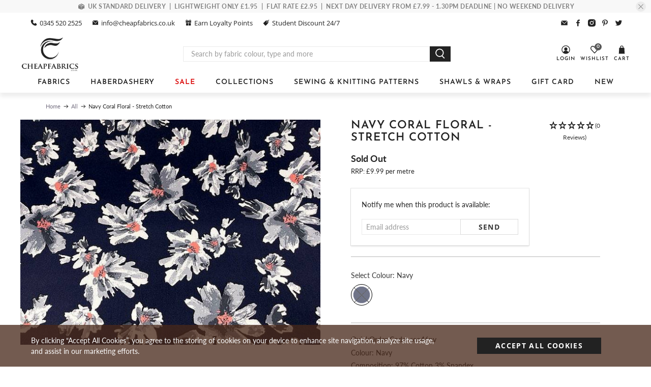

--- FILE ---
content_type: text/html; charset=UTF-8
request_url: https://api.reviews.co.uk/json-ld/product/richsnippet?sku=sco46nv%3B43154290409719&store=cheapfabrics&url=https://cheapfabrics.co.uk/products/navy-coral-floral-stretch-cotton&data=true
body_size: 175
content:
{
	"@context" : "http://schema.org",
	"@type" : "Product"

  			
		    ,"name" : "Navy Coral Floral - Stretch Cotton",
		"image" : "https://cdn.shopify.com/s/files/1/0072/8924/1709/products/navycoralfloralstretchcottonfabric.jpg?v=1732808658",
				"sku" : "sco46nv"
		    
}


--- FILE ---
content_type: text/css
request_url: https://cheapfabrics.co.uk/cdn/shop/t/51/assets/custom-clove.css?v=41520408271673897741748941849
body_size: 2027
content:
.sticker-shape-round .thumbnail-sticker .thumbnail-sticker__text{font-size:11px;text-transform:uppercase}.heading-wrapper.text-align-center .heading-divider{border-color:transparent!important}body .mobile-menu-link,body .mobile-menu__item,body .mobile-menu a{color:#222}.mobile-menu__content .mobile-menu__list>li:nth-child(3) a{color:#da0000}.sticker-shape-round .thumbnail-sticker *{font-size:10px!important}body .mobile-menu__submenu .mega-menu{padding-left:10px;padding-right:10px}.product-block.product-block--title.product-block--first{display:flex}span.unit-pricetext{margin:0 5px}.mobile-menu__list-item .mega-menu .has-no-side-gutter .medium-down--one-half{border:0;padding:10px 8px}.mobile-menu .selectors-form{padding:0 23px}.price-ui span.compare-at-price *{color:#777}.product-block.product-block--title h1.product-title.title{flex:4}.product-block.product-block--title .ruk_rating_snippet{text-align:center;flex:1}.sticker-shape-round .thumbnail-sticker{display:flex;align-items:center;justify-content:center;padding-top:0;padding:5px!important;height:60px;width:60px;line-height:1.2;font-size:10px!important;word-wrap:break-word}div#shopify-section-template--17055542739191__564348e6-f530-4177-afdc-eac406a8e3c6{background-image:url(/cdn/shop/files/home-products.jpg?v=1579886837)!important;background-repeat:no-repeat;background-size:cover;background-position:center center;padding:40px 0!important}.gallery-cell h2.slideshow-classic__heading.title{font-size:22px;font-weight:600;line-height:1.125}.top-bar svg{width:15px;fill:#222}.top-bar svg:hover{fill:#757081}.top-bar__text a{margin:0 10px}.top-bar__text .icon{width:18px}.top-bar__text svg{margin-right:5px;position:relative;top:3px}#header .is-width-wide .header__inner-content{padding:.5rem 3rem 0rem}.header__inner-content{padding:.5rem .75rem 0}.header__inner-content .header__icons svg{color:#222}.header__menu{margin-top:11px;padding:0 0 10px}.header__menu .navbar-link:not(.is-arrowless):after{display:none}.one-half .sticker-shape-round .sticker-holder__content--product .thumbnail-sticker{border:0;border-radius:0;width:33%!important;padding:14px 15px!important;max-width:100%;font-family:Lato,sans-serif;font-weight:400;height:auto}.product .variant-selection.variant-selection{padding-top:25px;padding-bottom:25px;border-top:2px solid #d8d8d8;border-bottom:2px solid #d8d8d8;display:block}.product-template.product-main{padding-top:15px!important}.product-template.product-breadcrumb{padding-top:0!important;padding-bottom:0!important}body .product-form-container{margin-top:4px}.product-template.product-breadcrumb .breadcrumb{margin-top:16px!important}.variant-selection.variant-selection{margin-bottom:1.5rem}.product .modal_price.subtitle{display:flex;margin-bottom:9px}.one-half .sticker-shape-round .sticker-holder__content--product .thumbnail-sticker span.sticker-text{font-size:14px!important}.subcollection .collection-info__caption-wrapper .button{font-size:11px;padding:4px 35px!important;color:#fff;background-color:#222;border-color:#0000;font-weight:600;text-transform:uppercase;letter-spacing:1pt}.header__menu .navbar-link{padding:0 20px}.hc-collection-des p{margin-bottom:5px}.header__menu .navbar-item:nth-child(3) .navbar-link{color:#da0000}.header__menu .navbar-link:hover{color:#757081}.mega-menu{padding:10px 25px}section.mega-menu__section.mega-menu__sections--17055543394551__mega_menu .mega-menu__block:nth-child(2),section.mega-menu__section.mega-menu__sections--17055543394551__mega_menu .mega-menu__block:nth-child(3),section.mega-menu__section.mega-menu__sections--17055543394551__mega_menu .mega-menu__block:nth-child(4){background:#f8f8f8}section.mega-menu__section.mega-menu__sections--17055543394551__mega_menu .mega-menu__block:nth-child(6){background:#fbe7e7}section.mega-menu__section.mega-menu__sections--17055543394551__mega_menu .mega-menu__block:nth-child(6) .menu__heading{color:#da0000}section.mega-menu__section.mega-menu__sections--17055543394551__mega_menu .mega-menu{padding-bottom:0}section.mega-menu__section.mega-menu__sections--17055543394551__mega_menu .mega-menu .mega-menu__block:nth-child(3) .menu__heading,section.mega-menu__section.mega-menu__sections--17055543394551__mega_menu .mega-menu .mega-menu__block:nth-child(4) .menu__heading,.mega-menu__mega-menu-2 .mega-menu .mega-menu__block:nth-child(2) .menu__heading{display:none}section.mega-menu__section.mega-menu__sections--17055543394551__mega_menu .mega-menu .mega-menu__block:nth-child(3) .mega-menu__linklist,section.mega-menu__section.mega-menu__sections--17055543394551__mega_menu .mega-menu .mega-menu__block:nth-child(4) .mega-menu__linklist,.mega-menu__mega-menu-2 .mega-menu .mega-menu__block:nth-child(2) .mega-menu__linklist{margin-top:20px}.html-section .subtitle{font-size:14px;letter-spacing:.75pt;text-align:center;display:block;width:100%;margin-bottom:30px!important}.tag--custom_one:not(body){background-color:#000;color:#fff}.tag--custom_two:not(body){background-color:#585757;color:#fff}.tag--custom_three:not(body){background-color:#007ace;color:#fff}.tag--custom_four:not(body){background-color:#8fb0b5;color:#222}.tag--custom_five:not(body){background-color:#cfcfcf;color:#222}.tag--custom_six:not(body){background-color:#222;color:#fff}.thumbnail-sticker{display:-webkit-box;display:-moz-box;display:-ms-flexbox;display:-webkit-flex;display:flex;width:100%;padding:5px 10px;text-align:center}.thumbnail-sticker.custom-one-sticker{background-color:#000;color:#fff}.thumbnail-sticker.custom-two-sticker{background-color:#585757;color:#fff}.thumbnail-sticker.custom-three-sticker{background-color:#007ace;color:#fff}.thumbnail-sticker.custom-four-sticker{background-color:#8fb0b5;color:#222}.thumbnail-sticker.custom-five-sticker{background-color:#cfcfcf;color:#222}.thumbnail-sticker.custom-six-sticker{background-color:#222;color:#fff}.footer__credits>a{display:none}@media (min-width: 1024px){#sitemap-app-wrapper h1:before,.contact-page__title:before,.heading-wrapper--blog .blog__title:before,.heading-wrapper--page .page__title:before,.register__title:before,h1.title:before,#sitemap-app-wrapper h1:after,.contact-page__title:after,.heading-wrapper--blog .blog__title:after,.heading-wrapper--page .page__title:after,.register__title:after,h1.title:after{width:240px}body #snize-search-results-grid-mode span.snize-thumbnail{height:152px}body.product .product__information{padding-left:40px}.product_section.js-product_section{padding-left:30px;padding-right:30px}}div#ajax-cart__content p.ajax-cart__taxes-shipping-message.has-padding-top{display:none!important}.heading-divider:not(.heading-divider--vertical){display:none}h1.product-title.title:after,h1.product-title.title:before{display:none!important}body h1.product-title.title{text-align:left}.breadcrumb{margin-top:20px!important;margin-left:40px}.collection-main .breadcrumb ul,.collection-main .breadcrumb ol,.collection-main .collection-header ul,.collection-main .collection-header ol{font-size:10px}.topheadercoll{background:#f8f8f8;padding:30px 0}.product .modal_price.subtitle .sale,.product-block--price span.price.price--sale,.product-block--price span.compare-at-price{color:#e10001}.breadcrumb.is-small .icon{height:10px;width:10px}body.product .iwishAddWrap{margin-top:0}body .breadcrumb.is-regular .icon{height:10px;width:10px}body.product div#ReviewsWidget{max-width:1024px;margin:4rem auto 0;width:100%!important}body .hc-collection-des{clear:both}.fabricsample_form .cart-warning{margin:0}.thumbnail-sticker.sale-sticker{background-color:#e10000;color:#fff}.thumbnail-sticker.new-sticker{background-color:#222;color:#fff}.thumbnail-sticker.best-seller-sticker{background-color:#f3d936;color:#222}.thumbnail-sticker.coming-soon-sticker{background-color:#b8af79;color:#222}.thumbnail-sticker.staff-pick-sticker{background-color:#dd16e8;color:#fff}.thumbnail-sticker.pre-order-sticker{background-color:#b8af79;color:#222}body.product-form-container.has-padding-top{padding-top:0}body .fabricsample_form .purchase-details .purchase-details__buttons.purchase-details__spb--false{margin-top:-3px}.topheadercoll .text-align-center{text-align:center}.product .iwishAddWrap{display:inline-block;width:auto;margin-top:0;margin-right:7px;width:48.5%;text-align:center}.breadcrumb ul,.breadcrumb ol{font-size:11px}.NuggetsWidget-prefix{margin-top:30px}.fabricsample_form{display:inline-block!important;position:relative;top:3px;width:49.8%;text-align:center;height:43px;float:right;left:-2px}.collection-main{padding-top:0!important}.slideshow-classic__banner h2.title{text-transform:uppercase}.product__notify-form variant-selection.variant-selection{padding-top:25px;padding-bottom:25px;border-top:2px solid #d8d8d8;border-bottom:2px solid #d8d8d8;display:block;margin-bottom:1.5rem}.list-collection-wrapper .list-collection__thumbnail{width:calc(25% - 20px)}.topheadercoll .collection__description{text-align:center;padding:0;max-width:70%;margin:10px auto 0}.collection-main .breadcrumb ul,.collection-main .breadcrumb ol,.collection-main .collection-header ul,.collection-main .collection-header ol{width:100%;text-align:left;margin-bottom:25px}body .fa-heart-o:before{content:"\f08a"}body .fa{font-family:FontAwesome}.collection-main .breadcrumb{margin-top:20px!important;margin-left:40px}body span.product_unit{margin-left:5px}.collection-main .breadcrumb.is-small{font-size:10px}.iWishAdd,body .purchase-details .purchase-details__spb--false .button--add-to-cart{text-transform:uppercase;letter-spacing:1pt;font-family:Open Sans,sans-serif;font-size:1rem}@media (max-width: 767px){.product-block.product-block--title.product-block--first{flex-direction:column}.subcollection .list-collection-wrapper .list-collection__thumbnail{width:100%}body .title{font-size:19px}body .featured-collection__title{width:100%;text-align:center}body .sticker-shape-round .thumbnail-sticker *{font-size:8px!important}html body .product__thumbnail .image__container{max-height:150px;width:200px}.product_tabs_wrapper ul.tabs li a{width:100%}body .product_tabs_wrapper ul.tabs li{width:50%;text-align:center}.product-block.product-block--title.product-block--first h1.product-title.title{text-align:center;margin-top:10px;margin-bottom:10px}body.product .iwishAddWrap,body .fabricsample_form{width:100%!important;margin-bottom:10px;margin-left:0!important;margin-right:0!important;position:static}body .product-gallery.product-gallery__thumbnails--true{padding:0 6px}.product .product__information{padding:0 16px!important;width:100%;margin:0}body limespot-box{float:left;height:auto;width:100%;clear:both}limespot{float:left;height:auto;width:100%;clear:both}body.product div#ReviewsWidget{padding:0 20px;margin-top:30px!important}body limespot-box[data-box-style=carousel] .limespot-recommendation-box-item{margin:0 10px!important}body .ls-box-title{margin:10px 0!important}body .product__images.one-half.column.medium-down--one-whole{margin-bottom:30px}body .one-half .sticker-shape-round .sticker-holder__content--product .thumbnail-sticker{width:48%!important;padding:14px 15px!important;height:auto!important}body .product-template.product-breadcrumb .breadcrumb{margin:0;margin-top:5px!important}.page-navigation-arrows{padding-top:20px;padding-bottom:0}.page-navigation-arrows *{font-size:13px}body .product-gallery__thumbnails .product-gallery__thumbnail{margin-left:3px;margin-right:3px}body .product-gallery__thumbnails{margin-top:10px}.product-gallery__thumbnails .flickity-button,.product-gallery__main button.flickity-button{display:none!important}.iWishAdd,body .purchase-details .purchase-details__spb--false .button--add-to-cart{text-transform:uppercase;letter-spacing:1pt;font-family:Open Sans,sans-serif;font-size:14px!important}.mobile-menu__first-level .close-dropdown,.mobile-menu__first-level .close-sub-dropdown{left:0;width:100%}.blog-posts .featured-blog__title:after,.featured-collection__title:after,.heading-section .title:after,.blog-posts .featured-blog__title:before,.featured-collection__title:before,.heading-section .title:before{margin:0!important}.blog-posts .featured-blog__title:before,.featured-collection__title:before,.heading-section .title:before,.blog-posts .featured-blog__title:after,.featured-collection__title:after,.heading-section .title:after{width:100%!important}body .product__thumbnail .image__container{max-height:290px;width:calc(640 / 480 * 290px)}body .product__thumbnail.has-padding-bottom{padding-bottom:20px}body .sticker-shape-round .thumbnail-sticker{width:40px!important;height:40px!important}body .mobile-text--below-media .slideshow-classic .caption-content{padding:20px 0}.title a{clear:both;display:block}body #snize-search-results-grid-mode span.snize-thumbnail{height:120px}body ul.tabs a{font-size:13px}#sitemap-app-wrapper h1:before,.contact-page__title:before,.heading-wrapper--blog .blog__title:before,.heading-wrapper--page .page__title:before,.register__title:before,h1.title:before,#sitemap-app-wrapper h1:after,.contact-page__title:after,.heading-wrapper--blog .blog__title:after,.heading-wrapper--page .page__title:after,.register__title:after,h1.title:after{width:100%!important;margin:0!important}body .mobile-logo .image-element__wrap{max-width:98px!important}}
/*# sourceMappingURL=/cdn/shop/t/51/assets/custom-clove.css.map?v=41520408271673897741748941849 */


--- FILE ---
content_type: application/javascript; charset=utf-8
request_url: https://searchanise-ef84.kxcdn.com/preload_data.2o3x9s6G8z.js
body_size: 9955
content:
window.Searchanise.preloadedSuggestions=['100% cotton fabrics','christmas fabric','cotton fabrics','black fabric','poly cotton','floral fabric','stretch fabric','red fabric','cotton fabric','jersey fabric','white fabric','green fabric','blue fabric','gold fabric','sequin fabric','100% polyester fabric','stretch jersey','satin fabric','viscose fabric','pure silk','grey fabric','christmas fabrics','pink fabric','velvet fabric','faux fur','bias binding','plain fabric','linen fabric','printed crepe','embroidered fabric','lining fabric','crepe fabric','cotton poplin','metallic fabric','fat quarters','curtain fabric','white cotton','polka dot','plain cotton','lace fabrics','striped fabric','animal print','purple fabric','silk satin','korean patchwork','silk organza','dress making fabric','silk chiffon','stretch fabrics','poly cotton fabric','plain polycotton','childrens fabric','cotton lawn','lace trim','yellow fabric','fleece fabric','brown fabric','black cotton','upholstery fabric','cotton jersey','brocade fabric','dress fabrics','wool fabric','orange fabric','duchess satin','clearance crepe','crepe backed satin','soft tulle','floral cotton fabric','silver fabric','polycotton prints','halloween fabric','tartan fabric','black and white','green fabrics','stretch cotton','brushed cotton','christmas cotton','corduroy fabric','sewing thread','sheer fabric','fur fabric','muslin fabric','cotton and polycotton','glitter fabric','jacquard fabric','gold fabrics','navy fabric','floral fabrics','christmas ribbon','stripe fabric','iron-on interfacing','plain cotton fabric','gingham fabrics','waterproof fabric','printed cotton','net fabric','check fabric','silk crepe','curtain fabrics','crushed velvet','lightweight fabric','polyester chiffon','denim fabric','elastic white','christmas craft','dupion silk','chiffon fabric','cotton fat quarters','cotton print','calico fabric','kids fabrics','sheeting fabric','viscose rayon','sequin fabrics','gold trim','dress fabric','cotton poplin patchwork','knit fabric','red cotton','dress lining','polyester fabric','faux fur fabric','blue cotton','shimmer organza','corded lace','satin ribbon','spandex fabrics','dress patterns','pink cotton','sewing needles','wide ribbon','black and white fabric','fabric remnants','glitter tulle','georgette fabric','cotton jersey fabric','light cotton fabric','green cotton','machine thread','felt fabric','cream fabric','canvas fabric','iridescent organza','cotton poplin fabrics','crepe de chine','voile fabric','suit fabric','leopard print','plain fleece fabric','festive ribbon','christmas print fabric','polyester cotton','summer viscose','childrens fabrics','lace fabric','quilting & patchwork fabrics','red velvet','print fabric','broderie anglais','silk dupion','white cotton fabric','royal blue','white satin','dress net','wool blend','curtain lining','animal fabric','brushed cotton fabric','upholstery fabrics','fancy trims','red satin','green satin','cotton canvas','floral cotton','peacock fabric','easter fabrics','iron on patch','shot taffeta','cotton muslin','faux leather','digital printed cotton','iron on','lilac fabric','polka dots','star fabric','scuba fabric','guipure lace','bias tape','sewing gifts','silver fabrics','plain crepe','printed chiffon','crushed velvet fabric','navy blue','faux silk','faux leather/leatherette','plain black fabric','sweatshirt fabric','stretch velvet','tie dye','crystal organza','sale fabrics','sewing kits','summer dress fabric','flannel fabric','embroidered tulle','cotton lawn fabric','cotton drill','silk fabric','rayon fabric','foil fabric','soft viscose','plain fabrics','cotton voile','union jack','grey cotton','cat fabric','black velvet','polka dot cotton','cotton organdie','polycotton fabric','lycra spandex','crepe back satin','fat quarter','raw silk','quilted fabric','faux linen','wired ribbon','elastic cord','remnants bundle','power mesh','brown fabrics','royal blue fabric','coat fabric','silk taffeta','chambray cotton','paisley print','baby fabrics','nylon fabric','cheesecloth fabric','hessian fabric','sewing pattern','fabric interfacing','red and black','white polycotton fabric','bridal fabric','pvc fabric','beige fabric','invisible zip','flower print','pleated fabric','soft cotton','patterned fabrics','boucle fabric','plain matt crepe lining fabric','100% cotton fabrics for quilting','4 way stretch','mesh fabric','pale blue','red fur trim','kids fabric','flower fabric','furnishing fabrics','red cotton fabric','patchwork cotton','black satin','chambray fabrics','pattern fabric','heart fabric','embroidery anglais','black lace','polka dot fabrics','ivory fabric','novelty fabric','paisley fabric','silk sewing thread','knit fabrics','printed fabric','iron on motifs','christmas trims','broderie anglais fabric','elastic band','satin fabrics','white silk','metallic foil','stretch denim','cow print','stage satin','jubilee fabric','thick fabric','easter collection','peachskin fabric','netting fabrics','border fabric','silk print','cotton dress fabric','pink satin','cheap fabrics','sage green','quilting cotton','plain black','white lace','pink floral','stretch satin','dressmaking fabric','dark green','needle corduroy','teal fabric','rainbow fabrics','shiny fabric','sweater fabrics','pure cotton','polyester crepe','ethnic trim','faux suede','polyester spandex','navy blue fabric','gingham fabric','all fabric','turquoise fabric','jersey knit','halloween fabrics','sparkle fabric','gift wrapping','sewing accessories','rose gold fabric','stretch lace','children\'s fabric','lightweight cotton','cotton print fabric','medium weight fabrics','lace trimmings','sewing patterns','christmas fabrics by the metre','black and gold','two tone','4 way stretch fabric','cat print cotton fabric','waterproof canvas','clearance fabric','gold ribbon','iron on interfacing','cotton thread','fabric for face mask','swimwear fabric','red ribbon','100% cotton poplin','iridescent fabric','twill fabric','light blue','floral print','fabric scissors','dusty pink','tweed fabrics','purple dress fabric','woven fabric','stretch jersey fabric','heavy fabric','t shirt fabric','union jack fabric','cross stitch','sew on patch','clearance printed crepe','ribbed jersey','faux silk taffeta','150cm wide','wool like fabric','yellow cotton','cotton tape','plain white fabric','black chiffon','linen look','wide width','sewing bags','cushion fabric','dress netting','bias bindings','wool fabrics','african wax fabric','black silk','wide fabric','dog fabric','lime green fabric','plain grey fabric','black cotton fabric','liquid satin','fabric paint','indian raw silk','red fabrics','double gauze','soft fabric','sheer fabrics','african fabrics','korean cotton','dress pattern','green velvet','stretch crepe','christmas craft kits','metallic foil liquid satin','suiting fabric','viscose satin','sale fabric','plain fleece','crepe satin','fur trim','plain crepe fabric','curtain tape','polycotton sheeting','cotton blend','organza fabric','bee print','batik fabric','orange cotton fabric','sequin tulle','damask fabric','black jersey','tulle fabric','plain red fabric','polycotton print','blackout fabric','printed cotton fabrics','silk georgette','white muslin','plain red','cotton lining','heavy cotton','dinosaur fabric','craft kits','ric rac','printed viscose','lame fabric','stars fabric','cream cotton','black fabrics','pleated chiffon','mustard fabric','silk habotai','plain polycotton fabric','trouser fabric','skirt pattern','white polycotton','satin backed crepe','beaded fabric','dress lining fabric','hand sewing needles','polyester satin','micro velvet','nursery fabric','cotton sateen','pin stripe','arts & craft','poly cotton plain','burgundy fabric','maroon fabric','fabric glue','purple cotton','baby fabric','orange cotton','all cotton fabric','silver trim','winter fabrics','animal prints','blue floral','countess satin','stretch cotton fabric','fusible fleece','crepe lining','dinosaur print','tropical fabric','quilt batting','scuba fabrics','silk thread','printed jersey','butterfly fabric','white ribbon','xmas fabric','leaf print','sew on motifs','grosgrain ribbon','white chiffon','embroidery fabric','velcro tape','cerise fabric','black tulle','olive green','jersey fabrics','peach fabric','yellow cotton fabric','white linen','blue and white','easter print fabric','green floral','black polyester','bias binding tape','tartan cotton','pink fabrics','black lining','cotton twill','fabric sale','textured fabric','dark green fabric','pastel fabric','cutting mat','microfibre fabric','piping cord','4 stretch lycra','invisible zipper','leopard print fabric','cheese cloth','coronation trim','children fabric','holographic fabric','spotty fabric','blue satin','christmas fabric fat quarters','pin cushion','sea fabrics','metallic christmas trims','cotton stretch','sage green fabric','christmas ribbons','pom pom trim','rotary cutter','shoulder pads','embroidery thread','pure silk organza','hook and eye','skirt fabric','flannel fabrics','silver sequin','black stretch','cotton fabric metre','navy cotton','sewing machine needle','blackout curtain lining','showtime fabric','retro print fabric','abstract print fabric','wadding for','all calico','black ribbon','white fur','gold satin','tailors chalk','blue cotton fabric','cotton floral','sewing pins','glitter fabrics','ribbed fabric','black and gold fabric','cotton polyester','black polycotton','outdoor fabric','rayon viscose','cotton white','light blue fabric','flower print fabric','cat print','fabric bundle','heart print','light pink','plain green fabric','silk velvet','cotton satin','spot fabric','printed satin','sewing machine needles','poplin fabric','cotton printed','ponte knit fabrics','animal print fabric','dog print','stretch polyester','rich silk','shirting fabric','kids cotton','felt sheets','organza ribbon','blue dress fabric','bottle green','brown cotton','plain viscose','knitted fabric','cushion cover fabric','red chiffon','white polyester','rib knit','jacket fabric','suedette fabric','polyester jersey','emerald green','cvc fabric','indian fabric','charmeuse satin','bumble bee','fabrics under 2.50','pink silk','velvet ribbon','cotton batik','christmas motifs','fabric dye','hot pink','striped fabrics','cotton plain','for upholstery/furnishing','blue gingham','100% cotton fabric','plain metallic foil','plain cotton drill','pink cotton fabric','silk crepe satin','plain satin ribbon','art deco','new look','elastic fabric','seersucker fabric','plain cotton sheeting','fabric sample','bird fabric','pom pom','furnishing fabric','crinkle fabric','white voile','hearts fabric','sequin trim','plain polyester','cotton velvet','gold lace','white trim','white fabrics','muslin natural','fabric bundles','print cotton','draping fabrics','fringing trim','silk fabrics','green cotton fabric','vilene interfacing','pattern paper','blue silk','table cloth','border print','green silk','rose gold','tapestry fabric','heavy weight fabric','ripstop fabric','bee fabric','slinky satin','woven fabrics','black crepe','period fabrics','jubilee collection','rip stop','plain satin','blue and white fabric','red tulle','plain blue','white tulle','tassel trim','red silk','new fabrics','plain pink','layered wadding','stretch mesh','white linen fabrics','pink ribbon','jersey cotton','plain denim','red gold and','red stripe','pearl buttons','minky fabric','embroidered fabrics','baby pink','easter fabric','plain poly cotton','gold silk','modal jersey','coating fabric','animal cotton','twinkle satin','duck egg','fabric roll','bridal fabrics','scalloped edge','wedding fabric','white organza','tropical print','nursery fabrics','pure cotton 100%','jungle print','striped poly/cotton','cotton linen','pink tulle','art deco fabric','childrens cotton','green ribbon','plain poly cotton fabric','blue fabrics','cotton prints','duchess satin fabric','red and white','plain pink fabric','lemon fabric','pink chiffon','faux dupion','silk chiffon georgette','patchwork fabrics','stretch silk','blue stretch fabric','jade fabric','dance fabric','lime green','extra wide','medium weight fabric','sequins fabric','red sequin','autumn fabric','red and black fabric','new look pattern','ribbon trim','purple satin','water resistant','viscose twill','digital print fabric','blue chiffon','black white','invisible zips','polyester crepe fabric','red velvet fabric','vintage fabric','plain chiffon fabric','for upholstery','grey velvet','chinese brocade','red gingham','baby blue','fringe trim','polka dot fabric','waterproof fabric for','broderie anglaise','crushed taffeta','black lace fabric','card making','green chiffon','plain green','fabric for','blue fabric red','lining material','camouflage printed','satin chiffon','snap fasteners','printed silk','patterned fabric','stretchy fabric','all fabrics','dressmaking fabrics','sweater fleece','quilting fabric','printed crepe fabric','mermaid fabric','plain chiffon','multi coloured','habotai silk','bubble crepe','plain cotton fabrics','easter crafts','stiff net','clearance fabrics','black dress fabric','organza fabrics','black organza','stars and moon','cotton silk','black net','plain jersey fabric','70s retro','pale pink','cotton calico','lighter cotton lawn','zebra print','feather trim','wired christmas ribbon','cord fabric','summer fabric','fish scales','indian brocade','white lining','red polycotton','brown satin','cotton dress fabrics','rainbow pattern fabric','end of roll','ribbons and trimmings','white satin fabric','floral chiffon','floral polycotton','polyester fabrics','jacquard ribbon','red lace','satin back crepe','ombre fabric','craft fabric','dusty pink fabric','african prints','pink organza','silk crepe de chine','black and white fabrics','ivory satin','sunflower print','aqua fabric','plain navy poly cotton','daisy fabric','pvc tablings','ity fabrics','plain black cotton','christmas cotton fabric','beach fabric','bridal lace','aida fabric','wide cotton fabric','dark blue','rose fabric','fabric 150cm','stripe cotton','red trim','cream fabrics','silk jacquard','black floral','face mask','satin crepe','plain white','gold thread','cotton blend fabric','plain white cotton','plain jersey','pom poms','thick cotton','satin red fabric','tartan silk','cotton floral fabric','faux leatherette','bold print','black trim','white thread','seam ripper','shirring elastic','spots fabric','black linen','stretch knit','blue velvet','medium weight','poly cotton fabrics','pinking shears','printed polyester','fabric for trousers','pleated satin','bag making fabric','cotton lining fabric','dressmaking pins','plain linen fabric','nautical fabric','quilted fabrics','sewing threads','cotton stretch fabrics','poly viscose','sparkly fabric','anti pill fleece','elephant print fabric','wide fabrics','lace applique','embroidered silk','camouflage cotton','children’s fabrics','cotton ribbon','wynciette cotton fabric','fish print','lace ribbon','silk brocade','dark grey','floral print fabric','white stretch','machine needles','pink velvet','skull print','rose and','shimmer fabric','brushed cotton fabrics','wine fabric','ivory cotton','cotton lace','black lining fabric','border cotton','african fabric','red floral','oil cloth','geometric patterned','tie-dye fabric','hemming tape','plush fabric','hook and loop','black thread','floral satin','metallic chiffon','pure silk fabrics','applique motifs','safety pins','jersey stretch','duck egg fabric','fabrics under £2.50','card embellishments','pul fabric','chinese fabric','embellished fabrics','oriental fabric','psychedelic fabric','white jersey','dark blue fabric','blue stripe','plaid fabrics','red gold','plain poly/cotton','black stretch fabric','natural hessian','polyester lycra','blue ribbon','black satin fabric','foil organza','flamingo fabric','cotton sewing thread','kingfisher blue','wide width fabric','emerald green fabric','black gold','poly silk','satin silk','purple velvet','fabric pen','burn out','sheer chiffon','gold lame','red stretch','extra wide cotton','white on white cotton fabrics','dogs design','sewing machine','gold black','teddy bear fabric','table runners','overlocker thread','fabric with border','silk cotton','faux silk cotton','pure silk chiffon','novelty print','car print','silver ribbon','plain blue fabric','lime fabric','fabric trim','plain silk','satin white','sunflower fabric','indian design','bunting tape','natural fabric','green felt','cotton spandex','batik cotton','camouflage fabric','cheap cotton fabric','pale blue fabric','polyester lining','cheap fabric','light green','teddy bear','white fur fabric','kids corner','heavy weight','coral fabric','polyester dress fabric','black plain fabric','black buttons','sew on','black lycra','dog printed','rainbow fabric','car fabric','long fur','shimmer satin','cerise pink fabric','red floral fabric','end of roll fabrics','plain cotton organdie','knitted jersey','forest green','boucle fabrics','vintage print','double knit','facemask fabrics','floral viscose','taffeta fabric','white faux fur','binding tapes/cords','thread cotton','abstract fabric','event drapery','craft cotton','linen viscose','guipure lace fabric','plain blue cotton','silky satin','light weight','pink gingham','plain faux linen','paisley cotton','plain red cotton','satin bias binding','wired edge ribbon','fabric with on','snap pliers','halloween polyester cotton','crinkle chiffon','sewing boxes','thread set','stretch knit fabric','paw print','black out','ivory tulle','burn out velvet','cotton jersey fabric cotton jersey','oilcloth fabrics','needle cord','lurex fabric','cherry blossom','tie dye fabric','pink fur','red sequin fabric','sew-on patch','woodland fabric','green floral fabric','scuba crepe','plain black cotton fabric','christmas polycotton','pale green','black sequin','plain white cotton fabric','red crepe','linen mix','stiff tulle','bedding fabric','gauze fabric','plain corduroy','printed polycotton','light grey','spring fabric','crepe fabrics','double knit fabric','patterned cotton','christmas haberdashery','gold metallic fabric','cotton christmas fabric','spiritual brocade','plain poly/cotton fabric','cotton canvas fabric','unique jackets','metallic felt','bird fabrics','children’s fabric','eyelet tape','fusible interfacing','soft shell','easter ribbons','outdoor fabrics','voile polyester','disney fabric','character fabric','black netting','dyeable fabric','red lining','sewing kit','plain navy cotton','novelty ribbon','lemon print','horses fabric','bi stretch','rib fabric','stretch velour','french fabric','dinosaur print fabric','tweed fabric','dark red','leather fabrics','red and white fabric','liquid satin fabric','tape measure','binding tape','sleek slinky satin','unicorn fabric','shirt fabric','gold tulle','four way stretch','mint green','black fur','bumble bee print','black and white stripes','bra cups','sample size','pink trim','bottle green fabric','neoprene fabric','black dressmaking fabric','drape fabric','silver lame','christmas patch','jubilee fabrics','ponte fabrics','cotton plain canvas fabric','paisley dress fabrics','blackout lining fabric','music fabric','cotton tartan','cotton quilting','neon fabric','light cotton','lawn cotton','red velour','metallic ribbon','red organza','green stripe','blue organza','beige fabrics','matt crepe','velveteen fabric','red and gold','red polka dot','tracing paper','football fabric','denim stretch','coat pattern','black fabric plain','stretch dress fabric','extra wide fabric','round elastic','petticoat netting','red felt','butterfly print','grey cotton fabric','blue lace','pleated fabrics','cotton linen fabric','sea beach','patchwork fabric','peach skin','sky blue','small print','nursery and children','gold and black','ethnic fabric','bridal satin','printed velvet','green trim','60 wide fabrics','silk changeant','red dress fabric','iron on & sew-on patch','white lining fabric','viscose jersey','valentine fabric','brocade angle','fabric grips','black taffeta','cotton stripes','chiffon foil','bird print','gold organza','ribbon roses','cotton trim','cable knit','guthermann thread','bi-stretch polyester','quilters cotton','plain satin fabric','skirt patterns','black out lining','cotton with','red brocade','teal cotton','satin polyester','tulle net','aubergine fabric','olive green fabrics','plain viscose fabric','gold sequin','white floral','rabbit fabric','beige cotton','quilting ruler','green fur','gold metallic','eyelet rings','yellow satin','t shirt','plain purple','hi multi chiffon','jacket pattern','green organza','white bias binding','cotton black','black felt','silk lining','navy blue cotton','beaded trim','soft cotton fabric','printed dress fabric','curtain lining fabric','cheesecloth fabrics','shirting fabrics','blue tulle','mint fabric','pink polyester','red fur','rayon fabrics','pink stripe','white felt','stretch mesh fabric','gold foil','white fleece','fabric red','sweater knits','leaf fabric','stretch lace fabric','black velour','black sheer','plain black poly cotton','blush pink','clearance check','nude fabric','zig zag','100 cotton fabric','plastic fabric','plain scuba','ponte roma','red pattern','digital print','ice cream','linen look fabric','two tone chiffon','digital cotton','striped cotton','ombre chiffon','rip stop nylon','sewing machine bags','hook and','fabric cotton','navy velvet','leaves fabric','power net','black mesh','black elastic','gold brocade','broderie anglais trim','oil fabric','pink satin fabric','owl fabric','zip open','duck fabric','white poly cotton','flat buttons','red jersey','metallic silk','birthday fabric','pink lace','pink poly cotton','polycotton plain','polyester silk','white velvet','dalmatian print','cotton gingham','korean patchwork cotton','pink pattern','table fabric','fabric printed','sequinned fabric','tartan fabrics','palm print','plain linen','pink jersey','geometric fabric','orange print','cotton jersey print','cotton christmas print','metallic brocade','off white','printed fleece fabric','crinkle silk','sew on motif','raspberry silk','border fabrics','moss crepe','lilac cotton','craft fabrics','green thread','christmas fabric cotton','red white and blue fabrics','kids fabric cotton','floral polyester','mask fabric','grey tulle','dot fabric','magenta fabric','shot taffeta fabric','cotton viscose','concealed zip','poly/cotton print','children fabrics','ivory silk','metallic stretch','sale cotton fabrics','double cotton','novelty buttons','duck egg blue','gold buttons','blouse fabric','red polyester','hi-multi chiffon','black print','foam pads','christmas trim','gold braid','viscose fabrics','cotton corduroy','floral silk','floral dress fabric','shiny fabrics','white cotton poplin','pink polycotton','gold chiffon','hessian ribbon','cotton knit','sewing machine thread','wool blend fabric','clear pvc','sport fabric','teddy fabric','poly crepe','bi stretch polyester','dress making fabrics','red plain','crepe dress fabric','turquoise blue','stretch black','smiley faces','cotton chambray','needle threader','shank buttons','animal print cotton','wired edge','moon and stars','bunny fabric','embellished chiffon','orange velvet','white on white','poplin cotton','navy and white','lace lurex','white net','cheap cotton print','100% cotton fabrics plain','christmas cotton fabrics','ric rac trim','polyester cotton fabrics','small floral fabric','fruit print','polyester spandex fabrics','dark purple','light weight fabrics','yellow and grey','black sequin fabric','red satin fabric','lingerie fabric','wet look','houndstooth fabric','poly cotton print','silk crushed organza','green and white','green velvet fabric','cherry print','bumble bee fabric','tie dye cotton','cotton voile fabric','black brocade','black dress fabrics','viscose linen','padded fabric','sale haberdashery','stretch satin fabric','knitwear cuffs','table cloth fabric','christmas embellishments','blue stretch','bag making','chiffon silk','white crepe','spot dress fabric','stage fabric','end of line','red glitter','white and gold','design fabric','cotton knit fabrics','red check','medium weight cotton','ditsy floral fabric','crepe lining fabric','fabric with','turquoise fabrics','ivory chiffon','plain fabric cotton','polyester print fabric','pastel pink','sparkle tulle','broderie anglaise fabric','organdie fabric','melange suiting','veiling tulle','loop turner','cream satin','two tone taffeta','neon pink','wadding for quality','cotton lace trim','floral cotton fabrics','net curtains','plain blue poly cotton','dress sewing pattern','navy cotton fabric','green and pink','silver lace','silk faux','gold trimmings','backing fabric','blue lining','seaside fabric','festive fabric','indian silk','cotton plain fabric','crinkle polyester','orange floral','blanket fabric','fur fabrics','jute fabric','white lace fabric','double width','plain stretch fabric','red lace fabric','space fabric','green linen','polycotton fabrics','fleece print','swim fabric','plain purple fabrics','white crepe fabric','gold satin fabric','orange tulle','rust orange brown','fabric by the metre','curtain heading tape','pale blue cotton','block print','black viscose','suede fabric','green jersey','satin print','white tape','green lace','beach prints','skull fabric','silver grey','a damask jacquard','draping fabric','quilting fabrics','deluxe viscose','purple polycotton','fish scale','blue trim','winter weight fabric','strawberry fabric','navy lace','yellow floral','black pattern','korean fabric','cotton muslin fabric','kitchen fabrics','green tulle','crepe silk','metallic fabrics','light weight cotton','lace trimming','clearance lining','colour fabric','green polyester','christmas polycotton fabric','plain silk fabric','cotton mix','plain pvc','floral crepe','white sheeting','yellow tulle','winter fabric','light green fabric','cream fleece','open ended zips','poly cotton dress fabric','quilted fabrics quilted','childrens sewing patterns','silver satin','boning dressmaking','diamante buttons','spots and stars','pea green','gold sequin fabric','transparent fabrics','moondust tulle','black fleece','red thread','cotton pink','kingfisher fabrics','lining fabrics','dusty blue','fish net','mushroom fabrics','floral dressmaking fabric','tan fabric','star was','green crepe','light brown','tracing wheel','red black','retro fabric','dress making','fabric for cushions','gingham polycotton','jersey 4 way stretch','rainbow striped','soft furnishing fabric','cotton cat design print','christmas fat quarters','navy satin','navy silk','blue and white stripes','christmas motif','red cord','stag print','100% plain cotton fabric','batik print','red plain fabric','natural silk','jeans fabric','lightweight denim','black denim','cotton drill fabric','jacquard trim','poly cotton 50 50','olive fabric','bra fabrics','lace trims','batting fabrics','plain ribbon','plus size patterns','pure silk satin','jungle fabric','habrd polyester','harlequin fabric','stiff fabric','kitchen print','green metallic','frill trim','green polycotton','display fabric','lilac satin','tractor fabric','red and white stripes','print chiffon','multi colour cotton','fabric cutter','coat fabrics','boys fabric','blue check','double gauze cotton','black wool','fabric for men','pinking scissors','silver sequin fabric','silk ribbon','snowflakes fabric','polyester twill','printed cotton fabric','coronation fabrics','ladybird fabric','blue poly cotton','gothic fabric','wool crepe','jade green','embroidery anglais fabric','print crepe','green brocade','silk organza ivory','silk lining fabric','christmas brushed cotton','wide elastic','plain grey cotton','stretch cotton sateen','fabric tape','pearl trim','fleece fabrics','felting needle tool','feather print','crepe polyester','black glitter','face mask fabrics','stretch corduroy','lavender fabrics','love hearts','white netting','duchess faux taffeta','double sided','peacock feather','cotton poplin fabric','nylon sewing thread','pound a metre','punch needle kit','tiger print','sewing cotton','dupion silk fabric','kimono pattern','blue sequin','polyester cotton blended','purple ribbon','red print','braid trim','green gingham','petrol blue','pale blue satin','100% pure silk','white elastic','grey linen','water proof','african print','strawberry print','cotton fleece','snake print','rose print','bias tape maker','sewing thread polyester','mirror fabric','silver glitter tulle fabric','polka dot tulle','cats fabric','mustard cotton','purple lace','strawberries printed','purple silk','loop back','white lycra','grey polycotton','black leather','waterproof plain','plain yellow','blue floral fabric','baby sewing patterns','pink crepe','pom pom trimmings','metallic trim','green lining','foil fabrics','african cotton','black gold fabric','heart ribbon','black out fabric','dark red fabric','black zip','large print','fabric with stretch','linen cotton','jersey knit fabric','black silk fabric','flowers cotton','black and cream','gold cotton','pastel green','plain polycotton sheeting','thick fabrics','haberdashery fabric','white and black','water resistant fabric','poplin print','cotton twill fabric','metal zips','glitter felt','pink plain','blue and gold','plain georgette','mint green fabric','lightweight summer fabric','mermaid fabrics','satin cotton','black jersey stretch fabric','advent calendar','baby pink fabric','stretch knits','faux fur trim','invisible thread','plain brown fabric','terracotta fabric','red print fabric','gold lining','black poly cotton','seersucker fabrics','double fabric','brown velvet','christmas fleece','suited fabrics','tribal print','floral green','gold taffeta','black pattern fabric','polyester organza','neon green','sign in','chambray print','green blue','ice blue','100% quilting cotton','easy pattern','polyester thread','open ended zip','leatherette fabric','waterproof fabrics','embroidered cotton','coronation celebrations','red metallic','grey print','feather fabric','elephant fabric','black and silver fabrics','2 way stretch','plain brown','viscose dress fabric','metallic gold','viscose fabric dressmaking','black sheeting','fringing trimmings','china blue','natural cotton','blue green','cotton blended','teal fabrics','green stretch','aida cross-stitch','dobby fabric','navy polycotton','embellished fabric','pink stretch','dusky pink','spandex and polyester','sequin ribbon','brown fur','christmas shop','4 way stretch jersey','glistening floral cotton mix','pink thread','material for','gold lace fabric','top patterns','white stretch fabric','red tartan','small print fabric','paws print','shimmer chiffon','metallic lame','plain viscose satin','peach satin','zipper foot','fluorescent fabric','ribbons fabric','gingerbread man','iron on motif','polyester white','grey curtain fabric','foil chiffon','animal fabrics','heavyweight cotton','tutu net','printed fabrics','burgundy chiffon','ivory lace','black corduroy','pattern for','green plain','type dye','green pattern','pure cotton fabric','blue denim','sewing box','knit jersey','black and red fabric','green shiny fabric','plum fabrics','sailing boats design','silk jersey','elastic thread','purple organza','navy polyester','100% white cotton','black and silver','cotton fabric floral','white lace trim','red white blue','floral print cotton','in print','toy filling/stuffing','fusible iron on','flower power','pink fleece','marble fabric','fish pattern','off cuts','polyester jersey fabric','chair fabric','by metre','white with','monochrome cotton poplin','green pattern fabric','purple trim','cotton rayon','burnout velvet','floral polyester dress fabric','poly satin','jubilee bunting','lilac satin fabric','peach silk','cotton stripe','yellow gingham','green net','zig zag fabric','stretch lycra','d ring','knitted fabrics','micro fibre','brown silk','pink floral fabric','easter ribbon','zips open','green print','plain velvet','red jersey fabric','white plain fabric','ponte knit','gutermann thread','wide cotton','grey stripe','white dress fabric','plain colours','blackout curtain','navy crepe','tweed type','pink metallic','children\'s cotton fabrics','harlequin pattern','nautical cotton','french terracotta','clearance chiffon','marabou feathers','heavy satin','black plain','stretch sequin','cow fabric','neon yellow','yellow jersey','khaki fabric','yellow polycotton','backed lame','plain colour','plain cotton jersey','plain brown cotton','cake fabric','sea fabric','hot pink fabric','bridal organza','dressmaking cotton','floral lace','yellow fabrics','red and','cotton dress','floral printed','power mesh fabrics','fiskar scissors','green leaf','wedding ribbon','giraffe fabric','dog print fabric','drill cotton','diamond fabric','heading tape','red dress fabrics','scuba jersey','stretch cotton fabrics','black and white stripe','seersucker check','bunting fabric','brocade jacquard','purple lining','all cotton fabrics','polyester cotton fabric','waxed cotton','velvet sequin','copper fabric','plain voile fabric','patchwork 100% cotton','3mm ribbon','orange silk','sample fabric','shot fabrics','plain poly','baby ribbon','damask design','silk dupion silk','off white fabric','grey dress fabric','abstract designs','satin dress','sheer curtain fabric','purple brocade','yellow velvet','blackout lining','2 way stretch fabrics','red cotton fabrics','asian fabric','50 cotton 50 polycotton','red fleece','gold glitter','printed voile','satin viscose','damask jacquard','gemstone glue','red christmas fabric','pink and green','wine red','grey cotton fabrics','hawaiian print','cotton interlock','natural linen','strong fabric','purple floral','woven trim','cool fabric','drawstring cord','cheap silk','grey fleece','red polka dot fabric','tartan ribbon','25mm ribbon','long faux','kitchen fabric','embroidery floss thread','mulberry silk','silver stretch','music print','farmyard fabric','buckram interfacing','dressmaking cotton fabric','punch wadding','check fabrics','curtains fabric','white stret fabric','royal fabric','retro floral','abstract print','light grey fabric cotton','heavy duty','flat elastic','sew line','taupe fabric','twill tape','cream silk','dress fabric pattern','thin fabric','t shirting','cotton blue stripes','kingfisher tulle','easy to sew patterns','cotton cord','acetate fabric','de chine','white cotton fabrics','simplicity sewing pattern','halloween ribbon','ribbon satin','floral organza','beaded tulle','jacket patterns','stretch chiffon','gimp braid','grey polyester','poly/cotton fabric','black crepe fabric','religious fabric','yellow chiffon','waistband elastic','universal fabric','tree fabric','black with white fabric','dark brown','steel dressmaking pins','stone fabric','orange satin','ribbed fabrics','green taffeta','satin crepe backed','pale yellow','white and blue','floral pink','satin black','skulls print','church fabric','navy chiffon','themed fabric','fringing fabric','foil satin','navy tulle','embroidered lace','ditsy floral','plain pink cotton','silk tartan','white muslin fabric','striped jersey','occasion fabric','rhinestones fabrics','blue satin fabric','polyester pctbk','antique buttons','trousers patterns','top pattern','low stock','burnout fabric','150cm cotton','3 metres for the price of 2','cream lace','china silk','champagne gold','blue print','aida 14 count','polka do','black gingham','flowers fabric','plain black fabrics','embroidered anglais','cotton mix jersey','wire ribbon','duchess silk','metal zip','black bias binding','children’s patterns','fabric marker','fabric stiffer','aztec fabric','baby gabardine','children cotton','black canvas','purple chiffon','tunic pattern','white buttons','indian raw silk 58','navy velour','soft pure plain cotton','dressmaking scissors','quilt fabric','eyelet fabric','1 a metre','red net','patch motif','red taffeta','sewing clip','navy jersey','curtain wire','silk dupion fabric','fabric clips','purple tulle','blue lining fabric','moss crepe fabric','black and','woven ribbon','red wool','crushed organza','navy and gold','cotton satin fabric','diamante trim'];

--- FILE ---
content_type: text/javascript; charset=utf-8
request_url: https://cheapfabrics.co.uk/products/navy-coral-floral-stretch-cotton.js
body_size: 625
content:
{"id":7743736086775,"title":"Navy Coral Floral - Stretch Cotton","handle":"navy-coral-floral-stretch-cotton","description":"\u003cp\u003e\u003cspan\u003eA medium weight cotton fabric with a classic navy and coral printed floral design.  This fabric has stretch characteristics across the weft (selvedge to selvedge).  Front facing of fabric is printed and the back is plain. \u003c\/span\u003e\u003c\/p\u003e\n\u003cp\u003e\u003cspan\u003eGSM 210\u003c\/span\u003e\u003c\/p\u003e\n\u003cp\u003e\u003cspan\u003eMade in Korea.\u003c\/span\u003e\u003c\/p\u003e","published_at":"2022-08-20T13:47:59+01:00","created_at":"2022-08-20T13:45:39+01:00","vendor":"Cheapfabrics","type":"Cotton Fabric","tags":["44\"\/112cm","97% Cotton 3% Spandex","Cotton","Cotton Dress Fabric","fabricsample","Facemask","Floral","Low Stock","Navy","Spring","Stretch","Winter Dress Fabric","Winter Fabrics"],"price":799,"price_min":799,"price_max":799,"available":false,"price_varies":false,"compare_at_price":null,"compare_at_price_min":0,"compare_at_price_max":0,"compare_at_price_varies":false,"variants":[{"id":43154290409719,"title":"Navy","option1":"Navy","option2":null,"option3":null,"sku":"sco46nv","requires_shipping":true,"taxable":true,"featured_image":{"id":37654516302071,"product_id":7743736086775,"position":1,"created_at":"2022-08-20T13:46:10+01:00","updated_at":"2024-11-28T15:44:18+00:00","alt":"Navy Coral Floral - Stretch Cotton - Cheap Fabrics","width":640,"height":480,"src":"https:\/\/cdn.shopify.com\/s\/files\/1\/0072\/8924\/1709\/products\/navycoralfloralstretchcottonfabric.jpg?v=1732808658","variant_ids":[43154290409719]},"available":false,"name":"Navy Coral Floral - Stretch Cotton - Navy","public_title":"Navy","options":["Navy"],"price":799,"weight":400,"compare_at_price":null,"inventory_management":"shopify","barcode":"","featured_media":{"alt":"Navy Coral Floral - Stretch Cotton - Cheap Fabrics","id":30231087055095,"position":1,"preview_image":{"aspect_ratio":1.333,"height":480,"width":640,"src":"https:\/\/cdn.shopify.com\/s\/files\/1\/0072\/8924\/1709\/products\/navycoralfloralstretchcottonfabric.jpg?v=1732808658"}},"requires_selling_plan":false,"selling_plan_allocations":[]}],"images":["\/\/cdn.shopify.com\/s\/files\/1\/0072\/8924\/1709\/products\/navycoralfloralstretchcottonfabric.jpg?v=1732808658"],"featured_image":"\/\/cdn.shopify.com\/s\/files\/1\/0072\/8924\/1709\/products\/navycoralfloralstretchcottonfabric.jpg?v=1732808658","options":[{"name":"Colour","position":1,"values":["Navy"]}],"url":"\/products\/navy-coral-floral-stretch-cotton","media":[{"alt":"Navy Coral Floral - Stretch Cotton - Cheap Fabrics","id":30231087055095,"position":1,"preview_image":{"aspect_ratio":1.333,"height":480,"width":640,"src":"https:\/\/cdn.shopify.com\/s\/files\/1\/0072\/8924\/1709\/products\/navycoralfloralstretchcottonfabric.jpg?v=1732808658"},"aspect_ratio":1.333,"height":480,"media_type":"image","src":"https:\/\/cdn.shopify.com\/s\/files\/1\/0072\/8924\/1709\/products\/navycoralfloralstretchcottonfabric.jpg?v=1732808658","width":640}],"requires_selling_plan":false,"selling_plan_groups":[]}